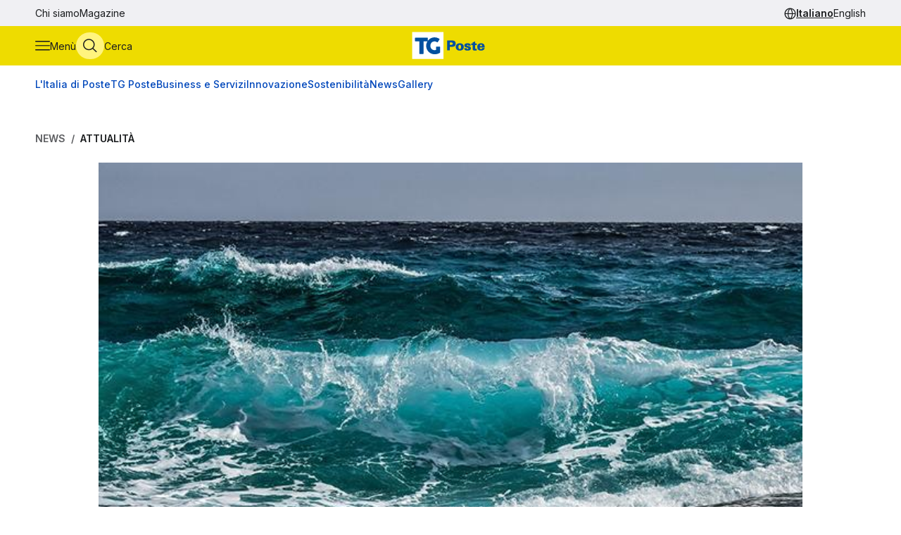

--- FILE ---
content_type: text/html
request_url: https://tgposte.poste.it/2022/02/10/stazione-zoologica-e-poste-insieme-per-la-nascita-della-biblioteca-del-mare/
body_size: 8852
content:
<!doctype html><html data-bs-theme=light lang=it-IT><head data-pagefind-ignore><meta charset=utf-8><meta name=viewport content="width=device-width,initial-scale=1,maximum-scale=2"><link rel=icon href=https://tgposte.poste.it/favicon.png><link rel=preconnect href=https://fonts.googleapis.com><link rel=preconnect href=https://fonts.gstatic.com crossorigin><link href="https://fonts.googleapis.com/css2?family=Inter:wght@100;200;300;400;500;600;700;800;900&display=swap" rel=stylesheet><link rel=stylesheet href=https://tgposte.poste.it/scss/style.min.f4d2b30e9f991a3f6d5ca2b7511b2ccc4c61b52f790c875e508fdff6c5d69e58.css><link rel=stylesheet href=https://tgposte.poste.it/icomoon/style.css><script type=text/javascript src=https://tgposte.poste.it/js/datepicker.min.js defer></script>
<script type=text/javascript src=https://tgposte.poste.it/ts/main.min.js defer></script><meta name=description content="All’interno della struttura di Poste a Napoli nella Villa Comunale gli spazi degli archivi della Biblioteca del Mare della Stazione Zoologica Anton Dohrn"><meta name=robots content="follow, index, max-snippet:-1, max-video-preview:-1, max-image-preview:large"><meta property="og:locale" content="it-IT"><meta property="og:type" content="article"><meta property="og:title" content="Biblioteca del Mare, Stazione Zoologica e Poste insieme per la sua nascita"><meta property="og:description" content="All’interno della struttura di Poste a Napoli nella Villa Comunale gli spazi degli archivi della Biblioteca del Mare della Stazione Zoologica Anton Dohrn"><meta property="og:url" content="https://tgposte.poste.it/2022/02/10/stazione-zoologica-e-poste-insieme-per-la-nascita-della-biblioteca-del-mare/"><meta property="og:site_name" content="TG Poste"><meta property="og:image" content="https://www.media.poste.it/dfacebd3-96b8-454d-8b99-44db213d84f6/card_md/jpeg/img-onda_mare@1x"><meta property="og:image:alt" content="Stazione Zoologica e Poste insieme per la nascita della Biblioteca del Mare"><meta property="og:image:type" content="image/jpeg"><meta name=twitter:card content="summary_large_image"><meta name=twitter:title content="Biblioteca del Mare, Stazione Zoologica e Poste insieme per la sua nascita"><meta name=twitter:description content="All’interno della struttura di Poste a Napoli nella Villa Comunale gli spazi degli archivi della Biblioteca del Mare della Stazione Zoologica Anton Dohrn"><meta name=twitter:image content="https://www.media.poste.it/dfacebd3-96b8-454d-8b99-44db213d84f6/card_md/jpeg/img-onda_mare@1x"><title>Biblioteca del Mare, Stazione Zoologica e Poste insieme per la sua nascita</title><script type=application/ld+json class=json-ld-schema>{"@context":"https://schema.org","@graph":[{"@id":"https://tgposte.poste.it/#organization","@type":["NewsMediaOrganization","Organization"],"logo":{"@id":"https://tgposte.poste.it/#logo","@type":"ImageObject","caption":"TG Poste","height":"130","inLanguage":"it-IT","url":"https://tgposte.poste.it/tg-poste-logo.png","width":"366"},"name":"TG Poste","url":"https://tgposte.poste.it/"},{"@id":"https://tgposte.poste.it/#website","@type":"WebSite","inLanguage":"it-IT","name":"TG Poste","publisher":{"@id":"https://tgposte.poste.it/#organization"},"url":"https://tgposte.poste.it/"},{"@id":"https://tgposte.poste.it/2022/02/10/stazione-zoologica-e-poste-insieme-per-la-nascita-della-biblioteca-del-mare/#webpage","@type":"WebPage","about":{"@id":"https://tgposte.poste.it/#organization"},"datePublished":"2022-02-10T06:10:56Z","inLanguage":"it-IT","isPartOf":{"@id":"https://tgposte.poste.it/#website"},"name":"Biblioteca del Mare, Stazione Zoologica e Poste insieme per la sua nascita","primaryImageOfPage":{"@id":"https://www.media.poste.it/dfacebd3-96b8-454d-8b99-44db213d84f6/cover/jpeg/img-onda_mare@1x"},"url":"https://tgposte.poste.it/2022/02/10/stazione-zoologica-e-poste-insieme-per-la-nascita-della-biblioteca-del-mare/"},{"@id":"https://www.media.poste.it/dfacebd3-96b8-454d-8b99-44db213d84f6/cover/jpeg/img-onda_mare@1x","@type":"ImageObject","caption":"","inLanguage":"it-IT","url":"https://www.media.poste.it/dfacebd3-96b8-454d-8b99-44db213d84f6/cover/jpeg/img-onda_mare@1x"},{"@id":"https://tgposte.poste.it/2022/02/10/stazione-zoologica-e-poste-insieme-per-la-nascita-della-biblioteca-del-mare/#richSnippet","@type":"NewsArticle","datePublished":"2022-02-10T06:10:56Z","description":"All’interno della struttura di Poste a Napoli nella Villa Comunale gli spazi degli archivi della Biblioteca del Mare","headline":"Biblioteca del Mare, Stazione Zoologica e Poste insieme per la sua nascita","image":{"@id":"https://www.media.poste.it/dfacebd3-96b8-454d-8b99-44db213d84f6/cover/jpeg/img-onda_mare@1x"},"inLanguage":"it-IT","isPartOf":{"@id":"https://tgposte.poste.it/2022/02/10/stazione-zoologica-e-poste-insieme-per-la-nascita-della-biblioteca-del-mare/#webpage"},"keywords":"","mainEntityOfPage":{"@id":"https://tgposte.poste.it/2022/02/10/stazione-zoologica-e-poste-insieme-per-la-nascita-della-biblioteca-del-mare/#webpage"},"name":"Biblioteca del Mare, Stazione Zoologica e Poste insieme per la sua nascita","publisher":{"@id":"https://tgposte.poste.it/#organization"}},{"@id":"https://tgposte.poste.it/autore/redazione-postenews/","@type":"Person","name":"redazione Postenews","url":"https://tgposte.poste.it/autore/redazione-postenews/","worksFor":{"@id":"https://tgposte.poste.it/#organization"}}]}</script><script type=text/javascript>function replace(e){return e?(e=e.replaceAll("{[title]}","Stazione Zoologica e Poste insieme per la nascita della Biblioteca del Mare"),e=e.replaceAll("{[url]}","2022/02/10/stazione-zoologica-e-poste-insieme-per-la-nascita-della-biblioteca-del-mare"),e=e.replaceAll("{[category]}","Attualità"),e=e.replaceAll("{[date-url]}","/2022/02/10/"),e):""}var digitalData={page:{},player:{}};const{pagename="",section_level1="",section_level2="",section_level3="",tagslist="",mediatitle="",mediauri="",mediaplaybacktype="",mediacdntype=""}={mediacdntype:"",mediaplaybacktype:"",mediatitle:"",mediauri:"",pagename:"{[title]}",section_level1:"{[date-url]}",section_level2:"",section_level3:"",tagslist:"{[category]}"};digitalData.page={pageName:replace(pagename),section_level1:replace(section_level1),section_level2:replace(section_level2),section_level3:replace(section_level3),tagsList:replace(tagslist)},digitalData.player={mediaTitle:mediatitle,mediaUri:mediauri,mediaPlaybackType:mediaplaybacktype,mediaCDNType:mediacdntype}</script><script src=https://assets.adobedtm.com/4d622ce80bd2/9d27b3a72317/launch-EN282b419c36be4dcabca54cfddcf79486.min.js async></script><meta name=google-site-verification content="3yWe21QQB_R2qKeY5lR7e3EUJBllT27jXzjOdWze8bE"><meta name=google-site-verification content="Y4UagvRKs9ve20ZHg8ovnV83WPqxLOSwRwYLK_BwWp8"></head><body><tgp-header data-bs-theme=light><header data-pagefind-ignore><div class=header><span id=page-top></span><a id=skiplink class=visually-hidden-focusable href=#content>Vai al contenuto principale</a><div class="navbar navbar__secondary d-none d-lg-flex"><div class="container-custom d-flex"><nav><ul class=nav><li class=nav-item><a class=nav-link href=https://tgposte.poste.it/chi-siamo/ title="Chi siamo" target=_self>Chi siamo</a></li><li class=nav-item><a class=nav-link href=https://tgposte.poste.it/magazine/ title=Magazine target=_self>Magazine</a></li></ul></nav><div class="navbar__language-picker ms-auto"><nav class=language-picker aria-label="Cambia lingua"><span class=icon-language></span>
<a href=https://tgposte.poste.it/ class=active aria-current=page>Italiano</a>
<a href=https://tgposte.poste.it/en/>English</a></nav></div></div></div><div class="navbar navbar__primary"><div class="navbar__primary__items container-custom d-flex"><ul class=navbar-nav><li class=nav-item><button class="btn btn-icon btn-menu" type=button data-bs-toggle=offcanvas data-bs-target=#offcanvas-menu aria-controls=offcanvas-menu aria-label="Apri menù di navigazione">
<span class="icon-menu large"></span>
<span class="btn-icon-label d-none d-lg-inline">Menù</span></button></li><li class=nav-item><button class="btn btn-icon btn-cerca" type=button data-bs-toggle=offcanvas data-bs-target=#offcanvas-search aria-controls=offcanvas-search aria-label="Apri menù di ricerca">
<span class="icon-search large"></span>
<span class="btn-icon-label d-none d-lg-inline">Cerca</span></button></li></ul><div class="nav-link navbar-brand" data-bs-theme=light><a href=https://tgposte.poste.it/ aria-label="Vai alla home page"><img class=img-fluid src=https://tgposte.poste.it/tg-poste-logo.svg alt></a></div><div class=navbar__language-picker><nav class=language-picker aria-label="Cambia lingua"><span class=icon-language></span>
<a href=https://tgposte.poste.it/ class=active aria-current=page>Italiano</a>
<a href=https://tgposte.poste.it/en/>English</a></nav></div></div></div><div class=container-custom><section class="featured-topics d-none d-lg-block"><nav class="d-flex py-3 justify-content-center justify-content-xl-start"><ul class="d-flex gap-4 list-unstyled mb-0" role=list><li><a href=https://tgposte.poste.it/canale/italia-di-poste/ title="L'Italia di Poste">L'Italia di Poste</a></li><li><a href=https://tgposte.poste.it/tgposte/ title="TG Poste">TG Poste</a></li><li><a href=https://tgposte.poste.it/canale/business-e-servizi/ title="Business e Servizi">Business e Servizi</a></li><li><a href=https://tgposte.poste.it/canale/innovazione/ title=Innovazione>Innovazione</a></li><li><a href=https://tgposte.poste.it/canale/sostenibilita/ title=Sostenibilità>Sostenibilità</a></li><li><a href=https://tgposte.poste.it/canale/news/ title=News>News</a></li><li><a href=https://tgposte.poste.it/gallery/ title=Gallery>Gallery</a></li></ul></nav></section></div></div><div id=offcanvas-menu class="side-menu offcanvas offcanvas-start" tabindex=-1 aria-labelledby=offcanvas-menu-label><div class=offcanvas-body><tgp-side-menu><div class=side-menu__first-level><h2 class="offcanvas-title visually-hidden" id=offcanvas-menu-label>Menù di navigazione</h2><button type=button class=btn-close data-bs-dismiss=offcanvas aria-label='Chiudi menù di navigazione'>
<span class=icon-close></span></button><nav class=first-level__trends aria-labelledby=first-level__tendenze><h3 id=first-level__tendenze class="fw-bold trends-title">Tendenze</h3><ul class="d-flex gap-3 list-unstyled mb-0 trends"><li><a href=https://tgposte.poste.it/canale/italia-di-poste/polis/ target=_self title=Polis>Polis</a></li><li><a href=https://tgposte.poste.it/canale/italia-di-poste/lavoro/ target=_self title=Lavoro>Lavoro</a></li><li><a href=https://tgposte.poste.it/tag/energia/ target=_self title=Energia>Energia</a></li><li><a href=https://tgposte.poste.it/tag/sicurezza/ target=_self title=Sicurezza>Sicurezza</a></li></ul></nav><hr><nav aria-labelledby=first-level__categories><h3 id=first-level__categories class="fs-5 fw-normal">Categorie</h3><ul class="list-unstyled mt-4 mb-0"><li class=my-2><a data-target=#side-menu__second-level--l_italia_di_poste href=https://tgposte.poste.it/canale/italia-di-poste/ title="L'Italia di Poste" target=_self class="text-reset fs-6 fw-bold d-flex justify-content-between py-1">L'Italia di Poste
<span class="icon-chevron-right-menu sub-menu-arrow d-flex align-items-center"></span></a></li><li class=my-2><a data-target=#side-menu__second-level--tg_poste href=https://tgposte.poste.it/tgposte/ title="TG Poste" target=_self class="text-reset fs-6 fw-bold d-flex justify-content-between py-1">TG Poste
<span class="icon-chevron-right-menu sub-menu-arrow d-flex align-items-center"></span></a></li><li class=my-2><a data-target=#side-menu__second-level--business_e_servizi href=https://tgposte.poste.it/canale/business-e-servizi/ title="Business e Servizi" target=_self class="text-reset fs-6 fw-bold d-flex justify-content-between py-1">Business e Servizi
<span class="icon-chevron-right-menu sub-menu-arrow d-flex align-items-center"></span></a></li><li class=my-2><a data-target=#side-menu__second-level--innovazione href=https://tgposte.poste.it/canale/innovazione/ title=Innovazione target=_self class="text-reset fs-6 fw-bold d-flex justify-content-between py-1">Innovazione
<span class="icon-chevron-right-menu sub-menu-arrow d-flex align-items-center"></span></a></li><li class=my-2><a data-target=#side-menu__second-level--sostenibilit_ href=https://tgposte.poste.it/canale/sostenibilita/ title=Sostenibilità target=_self class="text-reset fs-6 fw-bold d-flex justify-content-between py-1">Sostenibilità
<span class="icon-chevron-right-menu sub-menu-arrow d-flex align-items-center"></span></a></li><li class=my-2><a data-target=#side-menu__second-level--news href=https://tgposte.poste.it/canale/news/ title=News target=_self class="text-reset fs-6 fw-bold d-flex justify-content-between py-1">News
<span class="icon-chevron-right-menu sub-menu-arrow d-flex align-items-center"></span></a></li><li class=my-2><a href=https://tgposte.poste.it/gallery/ title=Gallery target=_self class="text-reset fs-6 fw-bold d-flex justify-content-between py-1">Gallery</a></li></ul></nav><hr><nav class=first-level__altro aria-labelledby=first-level__altro><h3 class=visually-hidden id=first-level__altro>Altri link</h3><ul class="list-unstyled products mb-0"><li class=py-2><a class="text-reset fw-bold" href=https://tgposte.poste.it/chi-siamo/ title="Chi siamo">Chi siamo</a></li><li class=py-2><a class="text-reset fw-bold" href=https://tgposte.poste.it/magazine/ title=Magazine>Magazine</a></li><li class=py-2><a class="text-reset fw-bold" href=https://tgposte.poste.it/en/ title="Versione inglese">Versione inglese</a></li></ul></nav><div class=d-lg-none><nav class=language-picker aria-label="Cambia lingua"><span class=icon-language></span>
<a href=https://tgposte.poste.it/ class=active aria-current=page>Italiano</a>
<a href=https://tgposte.poste.it/en/>English</a></nav></div></div><div class=side-menu__second-level><button class="go-back visually-hidden-focusable-lg side-menu__second-level__go-back">
Torna al menù principale</button><hr class=d-lg-none><nav class=side-menu__second-level__submenu id=side-menu__second-level--l_italia_di_poste aria-labelledby=side-menu__second-level--l_italia_di_poste__title><h2 id=side-menu__second-level--l_italia_di_poste__title class="side-menu__second-level__title fw-bold fs-4">L'Italia di Poste</h2><a class=read-more href=https://tgposte.poste.it/canale/italia-di-poste/ target=_self>Esplora sezione</a><hr><ul class=list-unstyled><li class=my-3><a class="text-reset fs-6 fw-bold" href=https://tgposte.poste.it/canale/italia-di-poste/storie/ target=_self title=Storie>Storie</a></li><li class=my-3><a class="text-reset fs-6 fw-bold" href=https://tgposte.poste.it/canale/italia-di-poste/iniziative-locali/ target=_self title="Iniziative Locali">Iniziative Locali</a></li><li class=my-3><a class="text-reset fs-6 fw-bold" href=https://tgposte.poste.it/canale/italia-di-poste/lavoro/ target=_self title=Lavoro>Lavoro</a></li><li class=my-3><a class="text-reset fs-6 fw-bold" href=https://tgposte.poste.it/canale/italia-di-poste/polis/ target=_self title=Polis>Polis</a></li></ul></nav><nav class=side-menu__second-level__submenu id=side-menu__second-level--tg_poste aria-labelledby=side-menu__second-level--tg_poste__title><h2 id=side-menu__second-level--tg_poste__title class="side-menu__second-level__title fw-bold fs-4">TG Poste</h2><a class=read-more href=https://tgposte.poste.it/tgposte/ target=_self>Esplora sezione</a><hr><ul class=list-unstyled><li class=my-3><a class="text-reset fs-6 fw-bold" href=https://tgposte.poste.it/tgposte/tg-poste-on-demand/ target=_self title="TG Poste On Demand">TG Poste On Demand</a></li><li class=my-3><a class="text-reset fs-6 fw-bold" href=https://tgposte.poste.it/tgposte/tg-poste-lis/ target=_self title="TG Poste LIS">TG Poste LIS</a></li></ul></nav><nav class=side-menu__second-level__submenu id=side-menu__second-level--business_e_servizi aria-labelledby=side-menu__second-level--business_e_servizi__title><h2 id=side-menu__second-level--business_e_servizi__title class="side-menu__second-level__title fw-bold fs-4">Business e Servizi</h2><a class=read-more href=https://tgposte.poste.it/canale/business-e-servizi/ target=_self>Esplora sezione</a><hr><ul class=list-unstyled><li class=my-3><a class="text-reset fs-6 fw-bold" href=https://tgposte.poste.it/canale/business-e-servizi/economia-e-mercati/ target=_self title="Economia e Mercati">Economia e Mercati</a></li><li class=my-3><a class="text-reset fs-6 fw-bold" href=https://tgposte.poste.it/canale/business-e-servizi/investimenti-e-finanze/ target=_self title="Investimenti e Finanze">Investimenti e Finanze</a></li><li class=my-3><a class="text-reset fs-6 fw-bold" href=https://tgposte.poste.it/canale/business-e-servizi/banche-e-assicurazioni/ target=_self title="Banche e Assicurazioni">Banche e Assicurazioni</a></li><li class=my-3><a class="text-reset fs-6 fw-bold" href=https://tgposte.poste.it/canale/business-e-servizi/logistica-e-servizi-postali/ target=_self title="Logistica e Servizi Postali">Logistica e Servizi Postali</a></li><li class=my-3><a class="text-reset fs-6 fw-bold" href=https://tgposte.poste.it/canale/business-e-servizi/filatelia/ target=_self title=Filatelia>Filatelia</a></li></ul></nav><nav class=side-menu__second-level__submenu id=side-menu__second-level--innovazione aria-labelledby=side-menu__second-level--innovazione__title><h2 id=side-menu__second-level--innovazione__title class="side-menu__second-level__title fw-bold fs-4">Innovazione</h2><a class=read-more href=https://tgposte.poste.it/canale/innovazione/ target=_self>Esplora sezione</a><hr><ul class=list-unstyled><li class=my-3><a class="text-reset fs-6 fw-bold" href=https://tgposte.poste.it/canale/innovazione/digital-transformation/ target=_self title="Digital Transformation">Digital Transformation</a></li><li class=my-3><a class="text-reset fs-6 fw-bold" href=https://tgposte.poste.it/canale/innovazione/servizi-digitali/ target=_self title="Servizi Digitali">Servizi Digitali</a></li><li class=my-3><a class="text-reset fs-6 fw-bold" href=https://tgposte.poste.it/canale/innovazione/pagamenti-digitali/ target=_self title="Pagamenti Digitali">Pagamenti Digitali</a></li><li class=my-3><a class="text-reset fs-6 fw-bold" href=https://tgposte.poste.it/canale/innovazione/cybersecurity-e-sicurezza-informatica/ target=_self title="Cybersecurity e Sicurezza Informatica">Cybersecurity e Sicurezza Informatica</a></li></ul></nav><nav class=side-menu__second-level__submenu id=side-menu__second-level--sostenibilit_ aria-labelledby=side-menu__second-level--sostenibilit___title><h2 id=side-menu__second-level--sostenibilit___title class="side-menu__second-level__title fw-bold fs-4">Sostenibilità</h2><a class=read-more href=https://tgposte.poste.it/canale/sostenibilita/ target=_self>Esplora sezione</a><hr><ul class=list-unstyled><li class=my-3><a class="text-reset fs-6 fw-bold" href=https://tgposte.poste.it/canale/sostenibilita/ambiente/ target=_self title=Ambiente>Ambiente</a></li><li class=my-3><a class="text-reset fs-6 fw-bold" href=https://tgposte.poste.it/canale/sostenibilita/responsabilita-sociale/ target=_self title="Responsabilità Sociale">Responsabilità Sociale</a></li><li class=my-3><a class="text-reset fs-6 fw-bold" href=https://tgposte.poste.it/canale/sostenibilita/sviluppo-sostenibile/ target=_self title="Sviluppo Sostenibile">Sviluppo Sostenibile</a></li><li class=my-3><a class="text-reset fs-6 fw-bold" href=https://tgposte.poste.it/canale/sostenibilita/finanza-sostenibile/ target=_self title="Finanza Sostenibile">Finanza Sostenibile</a></li></ul></nav><nav class=side-menu__second-level__submenu id=side-menu__second-level--news aria-labelledby=side-menu__second-level--news__title><h2 id=side-menu__second-level--news__title class="side-menu__second-level__title fw-bold fs-4">News</h2><a class=read-more href=https://tgposte.poste.it/canale/news/ target=_self>Esplora sezione</a><hr><ul class=list-unstyled><li class=my-3><a class="text-reset fs-6 fw-bold" href=https://tgposte.poste.it/canale/news/attualita/ target=_self title=Attualità>Attualità</a></li><li class=my-3><a class="text-reset fs-6 fw-bold" href=https://tgposte.poste.it/canale/news/focus/ target=_self title=Focus>Focus</a></li><li class=my-3><a class="text-reset fs-6 fw-bold" href=https://tgposte.poste.it/canale/news/interviste/ target=_self title=Interviste>Interviste</a></li><li class=my-3><a class="text-reset fs-6 fw-bold" href=https://tgposte.poste.it/canale/news/associazioni/ target=_self title=Associazioni>Associazioni</a></li></ul></nav><nav class=side-menu__second-level__submenu id=side-menu__second-level--gallery aria-labelledby=side-menu__second-level--gallery__title><h2 id=side-menu__second-level--gallery__title class="side-menu__second-level__title fw-bold fs-4">Gallery</h2><a class=read-more href=https://tgposte.poste.it/gallery/ target=_self>Esplora sezione</a><hr></nav></div></tgp-side-menu></div></div></header></tgp-header><div class="search-overlay offcanvas offcanvas-top" data-bs-backdrop=static tabindex=-1 id=offcanvas-search aria-labelledby=offcanvas-search-label data-bs-theme=blue><div class="offcanvas-body search bg-body-tertiary text-body-tertiary p-0"><div class="offcanvas-header d-flex"><img class=mx-auto src=https://tgposte.poste.it/tg-poste-logo.svg alt>
<button type=button class=btn-close data-bs-dismiss=offcanvas aria-label='Chiudi pannello ricerca'>
<span class=icon-close></span></button></div><div class="container-custom--tight search-overlay__form-container"><h2 id=offcanvas-search-label class="fs-4 fw-semibold">Cerca</h2><div class=search><tgp-search-form><form class=search__form action=https://tgposte.poste.it/search/><div class="d-flex flex-wrap gap-4 align-items-center mb-4 justify-content-between"><label for=query class=visually-hidden>Inserisci ciò che vuoi cercare</label>
<input id=query name=query type=text class="search__text-field flex-grow-1 w-100" placeholder='Cerca notizie, media o storie'>
<button class="btn btn-secondary search__submit-btn" type=submit>
<span class="icon-search me-1"></span> Cerca</button>
<button type=button class="btn btn-icon d-xl-none" type=submit data-bs-toggle=modal data-bs-target=#filters-modal aria-label='Apri pannello filtri'>
Filtri <span class="icon-filter me-1"></span></button></div><div class="modal fade search__filters" id=filters-modal tabindex=-1 aria-labelledby=filters-modal-label aria-hidden=true data-bs-theme=blue><div class="modal-dialog modal-dialog-centered"><div class="modal-content px-3 py-4 px-sm-3 bg-body-tertiary text-body-tertiary"><h2 class="visually-hidden modal-title fs-6" id=filters-modal-label aria-label='Apri pannello filtri'>Filtri</h2><div class="d-flex justify-content-end"><button type=button class="btn-close position-absolute" data-bs-dismiss=modal aria-label='Chiudi pannello filtri'>
<span class=icon-close></span></button></div><h3 class="fs-6 mt-2 mb-3">Data</h3><div class="d-flex flex-wrap gap-2 mb-4"><button type=button class="badge p-2" date-picker-quick-selection data-start-day=0 data-end-day=0>
Oggi</button>
<button type=button class="badge p-2" date-picker-quick-selection data-start-day=-1 data-end-day=-1>
Ieri</button>
<button type=button class="badge p-2" date-picker-quick-selection data-start-day=-6 data-end-day=0>
Ultimi 7 giorni</button>
<button type=button class="badge p-2" date-picker-quick-selection data-start-day=-14 data-end-day=0>
Ultimi 15 giorni</button>
<button type=button class="badge p-2" date-picker-quick-selection data-start-day=-29 data-end-day=0>
Ultimi 30 giorni</button></div><div class="d-flex flex-column mb-3 px-4 py-2 border border-primary rounded"><div class=mx-auto><date-range-picker label='{ T "search_filters_date_title" }'></date-range-picker><div class="d-flex justify-content-end mt-2"><button date-picker-reset type=button class="btn btn-sm btn-link p-0">
Cancella selezione</button></div></div></div><fieldset class="d-flex flex-wrap gap-4 row-gap-2 mb-4" aria-labelledby=content-type-label-modal><h3 class="fs-6 mt-2 mb-3 w-100" id=content-type-label-modal>Tipologia</h3><div class=form-check><input class=form-check-input content-type-filter type=checkbox value=news name=type id=type_notizieCheckbox_modal>
<label class=form-check-label for=type_notizieCheckbox_modal>Notizie</label></div><div class=form-check><input class=form-check-input content-type-filter type=checkbox value=storie_news name=type id=type_storieCheckbox_modal>
<label class=form-check-label for=type_storieCheckbox_modal>Storie</label></div><div class=form-check><input class=form-check-input content-type-filter type=checkbox value=multimedia_news name=type id=type_mediaCheckbox_modal>
<label class=form-check-label for=type_mediaCheckbox_modal>Media</label></div><div class=form-check><input class=form-check-input content-type-filter type=checkbox value=video_on_demand name=type id=type_videoCheckbox_modal>
<label class=form-check-label for=type_videoCheckbox_modal>TG Poste</label></div></fieldset><div><button type=button filter-confirm data-bs-dismiss=modal class="btn btn-md btn-secondary" aria-label='Applica filtri'>
Applica</button></div></div></div></div><div class="d-flex d-xl-none justify-content-between search__filters"><span class=search__result-count aria-live=polite></span></div><div class="d-none d-xl-flex gap-5 align-items-center search__filters"><tgp-dropdown date-picker-dropdown><button type=button aria-expanded=false tgp-dropdown-toggle class="bg-body-tertiary text-body-tertiary" id=date-dropdown-toggle aria-controls=date-dropdown-menu><div class=fw-semibold>Data</div><div id=date-preview class="fw-normal text-nowrap" data-label='Seleziona un intervallo'>Seleziona un intervallo</div></button><div tgp-dropdown-menu id=date-dropdown-menu class="p-4 pb-3 bg-body-tertiary text-body-tertiary"><label for=startDate class=visually-hidden>Data di inizio dell'intervallo</label>
<input readonly type=date name=startDate id=startDate class=d-none>
<label for=endDate class=visually-hidden>Data di fine dell'intervallo</label>
<input readonly type=date name=endDate id=endDate class=d-none><div class="d-flex mb-3"><div class="d-flex flex-column gap-1"><button type=button date-picker-quick-selection data-start-day=0 data-end-day=0>
Oggi</button>
<button type=button date-picker-quick-selection data-start-day=-1 data-end-day=-1>
Ieri</button>
<button type=button date-picker-quick-selection data-start-day=-6 data-end-day=0>
Ultimi 7 giorni</button>
<button type=button date-picker-quick-selection data-start-day=-14 data-end-day=0>
Ultimi 15 giorni</button>
<button type=button date-picker-quick-selection data-start-day=-29 data-end-day=0>
Ultimi 30 giorni</button></div><div class="vr opacity-100 mx-4"></div><date-range-picker label='{ T "search_filters_date_title" }'></date-range-picker></div><div class="d-flex justify-content-between"><button filter-confirm type=button class="btn btn-sm btn-secondary" aria-label='Applica filtro data'>
Applica</button>
<button date-picker-reset type=button class="btn btn-sm btn-link">
Cancella selezione</button></div></div></tgp-dropdown><tgp-dropdown><button type=button aria-expanded=false tgp-dropdown-toggle class="bg-body-tertiary text-body-tertiary" id=type-dropdown-toggle aria-controls=type-dropdown-menu><div id=content-type-label class=fw-semibold>Tipologia</div><div id=content-type-preview class="fw-normal text-nowrap">Seleziona</div></button><div tgp-dropdown-menu class="p-4 pb-3 bg-body-tertiary text-body-tertiary" id=type-dropdown-menu><fieldset class="d-flex flex-column gap-2 mb-3" aria-labelledby=content-type-label><div class=form-check><input class=form-check-input content-type-filter type=checkbox value=news name=type id=type_notizieCheckbox>
<label class=form-check-label for=type_notizieCheckbox>Notizie</label></div><div class=form-check><input class=form-check-input content-type-filter type=checkbox value=storie_news name=type id=type_storieCheckbox>
<label class=form-check-label for=type_storieCheckbox>Storie</label></div><div class=form-check><input class=form-check-input content-type-filter type=checkbox value=multimedia_news name=type id=type_mediaCheckbox>
<label class=form-check-label for=type_mediaCheckbox>Media</label></div><div class=form-check><input class=form-check-input content-type-filter type=checkbox value=video_on_demand name=type id=type_videoCheckbox>
<label class=form-check-label for=type_videoCheckbox>TG Poste</label></div></fieldset><button filter-confirm type=button class="btn btn-sm btn-secondary" aria-label='Applica filtro tipologia'>
Applica</button></div></tgp-dropdown><span class="search__result-count ms-auto" aria-live=polite></span></div></form></tgp-search-form></div></div></div></div><main id=content data-pagefind-body><div style=display:none aria-hidden=true><data data-pagefind-filter=type>news</data>
<data data-pagefind-filter=title>Stazione Zoologica e Poste insieme per la nascita della Biblioteca del Mare</data>
<data data-pagefind-meta=title>Stazione Zoologica e Poste insieme per la nascita della Biblioteca del Mare</data>
<data data-pagefind-meta=type>news</data>
<data data-pagefind-filter=lang>it-IT</data>
<data data-pagefind-meta=lang>it-IT</data><data data-pagefind-meta=author>redazione postenews</data>
<data data-pagefind-meta=author_url>https://tgposte.poste.it/autore/redazione-postenews/</data><data data-pagefind-meta=image>https://www.media.poste.it/dfacebd3-96b8-454d-8b99-44db213d84f6/card_md/jpeg/img-onda_mare@1x</data>
<data data-pagefind-meta=image_alt>Stazione Zoologica e Poste insieme per la nascita della Biblioteca del Mare</data>
<data data-pagefind-meta=image_title></data>
<time data-pagefind-filter=date>2022-02-10</time>
<time data-pagefind-meta=date>2022-02-10</time></div><article class=page-article><div class="container-custom d-flex flex-wrap justify-content-between gap-4 mb-4"><nav class=breadcrumb-container aria-label="Percorso di navigazione"><ol class=breadcrumb><li class=breadcrumb-item><a href=https://tgposte.poste.it/canale/news/>News</a></li><li class="breadcrumb-item active"><a href=https://tgposte.poste.it/canale/news/attualita/>Attualità</a></li></ol></nav></div><div class=container-custom--tight><div class=row><div class=col-12><header class=article-header><picture class=article-header__img><source media=(min-width:500px) srcset=https://www.media.poste.it/dfacebd3-96b8-454d-8b99-44db213d84f6/cover/jpeg/img-onda_mare@1x type=image/jpeg width=1440 height=500><img src=https://www.media.poste.it/dfacebd3-96b8-454d-8b99-44db213d84f6/cover/jpeg/img-onda_mare@1x alt="Stazione Zoologica e Poste insieme per la nascita della Biblioteca del Mare" title width=1440 height=500></picture><div class="article-header__body bg-primary-subtle"><a class=article-header__section href=https://tgposte.poste.it/canale/news/attualita/>Attualità</a><h1 data-pagefind-meta=title class=article-header__title>Stazione Zoologica e Poste insieme per la nascita della Biblioteca del Mare</h1><div data-pagefind-ignore class=article-header__details><ul class=article-header__tags><li><a href=https://tgposte.poste.it/tag/biblioteca-del-mare/ class=badge>Biblioteca del Mare</a></li><li><a href=https://tgposte.poste.it/tag/napoli/ class=badge>Napoli</a></li><li><a href=https://tgposte.poste.it/tag/poste-italiane/ class=badge>Poste Italiane</a></li><li><a href=https://tgposte.poste.it/tag/stazione-zoologica/ class=badge>Stazione Zoologica</a></li></ul><div><time class=article-header__date pubdate datetime=2022-02-10>10 febbraio 2022</time><address data-pagefind-ignore class=article-header__author>di
<a rel=author href=https://tgposte.poste.it/autore/redazione-postenews/>redazione Postenews</a></address></div><div class=article-header__summary>All’interno della struttura di Poste a Napoli nella Villa Comunale gli spazi degli archivi della Biblioteca del Mare</div><div class=article-header__social><a href="https://www.facebook.com/sharer/sharer.php?u=https://tgposte.poste.it/2022/02/10/stazione-zoologica-e-poste-insieme-per-la-nascita-della-biblioteca-del-mare/" target=_blank><span class=icon-facebook-logo></span>
<span class=visually-hidden>Condividi su Facebook</span></a>
<a href="https://twitter.com/intent/tweet?text=Stazione%20Zoologica%20e%20Poste%20insieme%20per%20la%20nascita%20della%20Biblioteca%20del%20Mare&amp;url=https://tgposte.poste.it/2022/02/10/stazione-zoologica-e-poste-insieme-per-la-nascita-della-biblioteca-del-mare/&amp;via=TG%20Poste" target=_blank><span class=icon-twitter></span>
<span class=visually-hidden>Condividi su X (Twitter)</span></a></div></div></div></header></div><div class=col-12><div class=article-content><p>La “Biblioteca del Mare” della <a href=https://www.szn.it/index.php/it/ target=_blank rel="noopener noreferrer">Stazione Zoologica Anton Dohrn</a> sarà ospitata nella struttura di Poste Italiane situata all’interno della Villa Comunale di Napoli. È stato siglato, infatti, un accordo con cui l’immobile di proprietà di Poste viene trasferito alla Stazione Zoologica.</p><p><h2>Riqualificazione</h2></p><p>Dopo l’acquisizione dal Comune di Napoli della “Casina del Boschetto”, trasformata a seguito di un’importante opera di riqualificazione, restauro e rifunzionalizzazione nel Museo Darwin-Dohrn (DaDoM), primo ed unico esempio in Italia di centro scientifico-culturale rivolto esclusivamente alla biodiversità marina ed evoluzione della vita in mare, l’Ente fondato nel 1872 da Anton Dohrn aggiunge un altro tassello al processo di valorizzazione e fruizione dei propri spazi.</p><p><h2>Un archivio per il pubblico</h2></p><p>Nella struttura di Poste Italiane verranno trasferiti testi storici, fotografie, documenti scientifici, corrispondenza e miscellanee tra le più prestigiose al mondo e che saranno pienamente fruibili da un pubblico di visitatori e appassionati. La Biblioteca del Mare della Stazione Zoologica Anton Dohrn è una delle raccolte più importanti d’Europa nel campo della biologia marina, dal valore unico. La prima collezione libraria fu donata dallo stesso Dohrn a vantaggio di tutti gli scienziati che arrivavano a Napoli. Si articola in quasi 100.000 volumi (5,8 chilometri di libri affiancati dorso a dorso) tra cui spiccano i primi testi naturalistici del ‘600 e del ‘700, i volumi delle spedizioni oceanografiche ottocentesche, la collana Fauna e Flora del Golfo di Napoli, le Pubblicazioni della Stazione Zoologica e circa 5.000 miscellanee che fanno parte della Collezione Speciale della Biblioteca.</p></div></div></div></div></article><div class="bg-primary-subtle py-4"><div class="container-custom--tight px-xl-0"><div class=article-related data-pagefind-ignore><h2 class=article-related__title>Correlati</h2><div class=article-related__carousel><tgp-carousel><div data-pagefind-ignore class=swiper data-cols-desktop=3 data-cols-tablet=2 data-cols-mobile=1 data-rows-desktop=1 data-rows-tablet=2 data-rows-mobile=3><div class=swiper-wrapper><div class=swiper-slide><tgp-link-block><article class="article-card article-card--small-tablet-landscape"><picture class=article-card__picture><source srcset=https://www.media.poste.it/cdbafc74-7b50-45bf-99ff-e48a288183ac/card_md/webp/procida-polis@1x type=image/webp><img class=article-card__img src=https://www.media.poste.it/cdbafc74-7b50-45bf-99ff-e48a288183ac/card_md/jpeg/procida-polis@1x alt="L’ufficio postale di Procida di nuovo operativo in versione Polis" title="L’ufficio postale di Procida di nuovo operativo in versione Polis" decoding=async loading=lazy></picture><div class=article-card__body><a href=https://tgposte.poste.it/2026/01/14/lufficio-postale-di-procida-di-nuovo-operativo-in-versione-polis/ data-main-link><h3 class=article-card__title>L’ufficio postale di Procida di nuovo operativo in versione Polis</h3></a><div class=article-card__details><address class=article-card__author><a rel=author href=https://tgposte.poste.it/autore/redazione-postenews/>di
redazione Postenews</a></address></div></div></article></tgp-link-block></div><div class=swiper-slide><tgp-link-block><article class="article-card article-card--small-tablet-landscape"><picture class=article-card__picture><source srcset=https://www.media.poste.it/b0a4032d-7ecf-4713-85bd-f196c3432edd/card_md/webp/portalettere-napoli@1x type=image/webp><img class=article-card__img src=https://www.media.poste.it/b0a4032d-7ecf-4713-85bd-f196c3432edd/card_md/jpeg/portalettere-napoli@1x alt="Il portalettere Fulvio e la magia delle consegne a Napoli sotto Natale" title="Il portalettere Fulvio e la magia delle consegne a Napoli sotto Natale" decoding=async loading=lazy></picture><div class=article-card__body><a href=https://tgposte.poste.it/2025/12/24/il-portalettere-fulvio-e-la-magia-delle-consegne-a-napoli-sotto-natale/ data-main-link><h3 class=article-card__title>Il portalettere Fulvio e la magia delle consegne a Napoli sotto Natale</h3></a><div class=article-card__details><address class=article-card__author><a rel=author href=https://tgposte.poste.it/autore/redazione-postenews/>di
redazione Postenews</a></address></div></div></article></tgp-link-block></div><div class=swiper-slide><tgp-link-block><article class="article-card article-card--small-tablet-landscape"><picture class=article-card__picture><source srcset=https://www.media.poste.it/30260580-f168-4856-a071-da8883566273/card_md/webp/francobollo-napoli@1x type=image/webp><img class=article-card__img src=https://www.media.poste.it/30260580-f168-4856-a071-da8883566273/card_md/jpeg/francobollo-napoli@1x alt="I 2.500 anni della città di Napoli: ecco il francobollo celebrativo" title="I 2.500 anni della città di Napoli: ecco il francobollo celebrativo" decoding=async loading=lazy></picture><div class=article-card__body><a href=https://tgposte.poste.it/2025/12/05/i-2500-anni-della-citta-di-napoli-ecco-il-francobollo-celebrativo/ data-main-link><h3 class=article-card__title>I 2.500 anni della città di Napoli: ecco il francobollo celebrativo</h3></a><div class=article-card__details><address class=article-card__author><a rel=author href=https://tgposte.poste.it/autore/redazione-postenews/>di
redazione Postenews</a></address></div></div></article></tgp-link-block></div><div class=swiper-slide><tgp-link-block><article class="article-card article-card--small-tablet-landscape"><picture class=article-card__picture><source srcset=https://www.media.poste.it/ff72a2fd-af2d-4cc0-9a3d-4c008b62f8e6/card_md/webp/up-poste_italiane@1x type=image/webp><img class=article-card__img src=https://www.media.poste.it/ff72a2fd-af2d-4cc0-9a3d-4c008b62f8e6/card_md/jpeg/up-poste_italiane@1x alt="“Così abbiamo sventato una truffa da 50mila euro in un ufficio postale di Napoli”" title="“Così abbiamo sventato una truffa da 50mila euro in un ufficio postale di Napoli”" decoding=async loading=lazy></picture><div class=article-card__body><a href=https://tgposte.poste.it/2025/11/21/cosi-abbiamo-sventato-una-truffa-da-50mila-euro-in-un-ufficio-postale-di-napoli/ data-main-link><h3 class=article-card__title>“Così abbiamo sventato una truffa da 50mila euro in un ufficio postale di Napoli”</h3></a><div class=article-card__details><address class=article-card__author><a rel=author href=https://tgposte.poste.it/autore/redazione-postenews/>di
redazione Postenews</a></address></div></div></article></tgp-link-block></div><div class=swiper-slide><tgp-link-block><article class="article-card article-card--small-tablet-landscape"><picture class=article-card__picture><source srcset=https://www.media.poste.it/02233ebd-9add-4249-a2b0-b8446aa1274c/card_md/webp/polis-scisciano@1x type=image/webp><img class=article-card__img src=https://www.media.poste.it/02233ebd-9add-4249-a2b0-b8446aa1274c/card_md/jpeg/polis-scisciano@1x alt="Napoli: l’ufficio postale di Scisciano riapre in versione Polis" title="Napoli: l’ufficio postale di Scisciano riapre in versione Polis" decoding=async loading=lazy></picture><div class=article-card__body><a href=https://tgposte.poste.it/2025/10/29/napoli-lufficio-postale-di-scisciano-riapre-in-versione-polis/ data-main-link><h3 class=article-card__title>Napoli: l’ufficio postale di Scisciano riapre in versione Polis</h3></a><div class=article-card__details><address class=article-card__author><a rel=author href=https://tgposte.poste.it/autore/redazione-postenews/>di
redazione Postenews</a></address></div></div></article></tgp-link-block></div><div class=swiper-slide><tgp-link-block><article class="article-card article-card--small-tablet-landscape"><picture class=article-card__picture><source srcset=https://www.media.poste.it/2fe41723-4d8f-464e-bc38-c7c6db13e694/card_md/webp/poste_energia-napoli_carlo_vitagliano@1x type=image/webp><img class=article-card__img src=https://www.media.poste.it/2fe41723-4d8f-464e-bc38-c7c6db13e694/card_md/jpeg/poste_energia-napoli_carlo_vitagliano@1x alt="Carlo, operatore del Punto Poste Casa&amp;Famiglia a Napoli: “Per i clienti siamo fondamentali”" title="Carlo, operatore del Punto Poste Casa&amp;Famiglia a Napoli: “Per i clienti siamo fondamentali”" decoding=async loading=lazy></picture><div class=article-card__body><a href=https://tgposte.poste.it/2025/10/15/carlo-operatore-del-punto-poste-casaefamiglia-a-napoli-per-i-clienti-siamo-fondamentali/ data-main-link><h3 class=article-card__title>Carlo, operatore del Punto Poste Casa&amp;Famiglia a Napoli: “Per i clienti siamo fondamentali”</h3></a><div class=article-card__details><address class=article-card__author><a rel=author href=https://tgposte.poste.it/autore/redazione-postenews/>di
redazione Postenews</a></address></div></div></article></tgp-link-block></div><div class=swiper-slide><tgp-link-block><article class="article-card article-card--small-tablet-landscape"><picture class=article-card__picture><source srcset=https://www.media.poste.it/bd0a8c8c-45fa-4c0d-a096-0c6d2c4fc33f/card_md/webp/polis-ufficio_postale@1x type=image/webp><img class=article-card__img src=https://www.media.poste.it/bd0a8c8c-45fa-4c0d-a096-0c6d2c4fc33f/card_md/jpeg/polis-ufficio_postale@1x alt="L’ufficio postale di Casandrino di nuovo operativo con i servizi Inps di Polis" title="L’ufficio postale di Casandrino di nuovo operativo con i servizi Inps di Polis" decoding=async loading=lazy></picture><div class=article-card__body><a href=https://tgposte.poste.it/2025/09/25/lufficio-postale-di-casandrino-di-nuovo-operativo-con-i-servizi-inps-di-polis/ data-main-link><h3 class=article-card__title>L’ufficio postale di Casandrino di nuovo operativo con i servizi Inps di Polis</h3></a><div class=article-card__details><address class=article-card__author><a rel=author href=https://tgposte.poste.it/autore/redazione-postenews/>di
redazione Postenews</a></address></div></div></article></tgp-link-block></div><div class=swiper-slide><tgp-link-block><article class="article-card article-card--small-tablet-landscape"><picture class=article-card__picture><source srcset=https://www.media.poste.it/7433c0b2-acba-4367-9694-25a9abe3a949/card_md/webp/poste-micro_fullfillment@1x type=image/webp><img class=article-card__img src=https://www.media.poste.it/7433c0b2-acba-4367-9694-25a9abe3a949/card_md/jpeg/poste-micro_fullfillment@1x alt="Napoli capitale dell’e-commerce: la leadership di Poste grazie al recapito in giornata" title="Napoli capitale dell’e-commerce: la leadership di Poste grazie al recapito in giornata" decoding=async loading=lazy></picture><div class=article-card__body><a href=https://tgposte.poste.it/2025/09/22/napoli-capitale-delle-commerce-la-leadership-di-poste-grazie-al-recapito-in-giornata/ data-main-link><h3 class=article-card__title>Napoli capitale dell’e-commerce: la leadership di Poste grazie al recapito in giornata</h3></a><div class=article-card__details><address class=article-card__author><a rel=author href=https://tgposte.poste.it/autore/redazione-postenews/>di
redazione Postenews</a></address></div></div></article></tgp-link-block></div><div class=swiper-slide><tgp-link-block><article class="article-card article-card--small-tablet-landscape"><picture class=article-card__picture><source srcset=https://www.media.poste.it/c0b6e8f3-9654-45e4-8619-5aed49cceb4e/card_md/webp/polis-up1@1x type=image/webp><img class=article-card__img src=https://www.media.poste.it/c0b6e8f3-9654-45e4-8619-5aed49cceb4e/card_md/jpeg/polis-up1@1x alt="Anacapri, l’ufficio postale diventa Polis con i servizi INPS" title="Anacapri, l’ufficio postale diventa Polis con i servizi INPS" decoding=async loading=lazy></picture><div class=article-card__body><a href=https://tgposte.poste.it/2025/09/04/anacapri-lufficio-postale-diventa-polis-con-i-servizi-inps/ data-main-link><h3 class=article-card__title>Anacapri, l’ufficio postale diventa Polis con i servizi INPS</h3></a><div class=article-card__details><address class=article-card__author><a rel=author href=https://tgposte.poste.it/autore/redazione-postenews/>di
redazione Postenews</a></address></div></div></article></tgp-link-block></div><div class=swiper-slide><tgp-link-block><article class="article-card article-card--small-tablet-landscape"><picture class=article-card__picture><source srcset=https://www.media.poste.it/d873e286-f976-4c8c-ba73-9152a5f8db58/card_md/webp/ringraziamento-napoli@1x type=image/webp><img class=article-card__img src=https://www.media.poste.it/d873e286-f976-4c8c-ba73-9152a5f8db58/card_md/jpeg/ringraziamento-napoli@1x alt="Napoli, il ringraziamento della cliente soccorsa all’ufficio postale: “Mi avete salvato la vita” " title="Napoli, il ringraziamento della cliente soccorsa all’ufficio postale: “Mi avete salvato la vita” " decoding=async loading=lazy></picture><div class=article-card__body><a href=https://tgposte.poste.it/2025/08/09/napoli-il-ringraziamento-della-cliente-soccorsa-allufficio-postale-mi-avete-salvato-la-vita/ data-main-link><h3 class=article-card__title>Napoli, il ringraziamento della cliente soccorsa all’ufficio postale: “Mi avete salvato la vita”</h3></a><div class=article-card__details><address class=article-card__author><a rel=author href=https://tgposte.poste.it/autore/redazione-postenews/>di
redazione Postenews</a></address></div></div></article></tgp-link-block></div><div class=swiper-slide><tgp-link-block><article class="article-card article-card--small-tablet-landscape"><picture class=article-card__picture><source srcset=https://www.media.poste.it/cc05ae92-f4f3-4fcb-9125-57fc23436ef5/card_md/webp/riccardo-consulente_finanziario@1x type=image/webp><img class=article-card__img src=https://www.media.poste.it/cc05ae92-f4f3-4fcb-9125-57fc23436ef5/card_md/jpeg/riccardo-consulente_finanziario@1x alt="Il giovane Riccardo e la consulenza finanziaria: “Tutto parte dall’ascolto dei clienti”" title="Il giovane Riccardo e la consulenza finanziaria: “Tutto parte dall’ascolto dei clienti”" decoding=async loading=lazy></picture><div class=article-card__body><a href=https://tgposte.poste.it/2025/07/08/consulenti-finanziari-poste/ data-main-link><h3 class=article-card__title>Il giovane Riccardo e la consulenza finanziaria: “Tutto parte dall’ascolto dei clienti”</h3></a><div class=article-card__details><address class=article-card__author><a rel=author href=https://tgposte.poste.it/autore/redazione-postenews/>di
redazione Postenews</a></address></div></div></article></tgp-link-block></div><div class=swiper-slide><tgp-link-block><article class="article-card article-card--small-tablet-landscape"><picture class=article-card__picture><source srcset=https://www.media.poste.it/714efc5e-cfb9-427c-ba16-1f28d2c7eca8/card_md/webp/guida-sicura@1x type=image/webp><img class=article-card__img src=https://www.media.poste.it/714efc5e-cfb9-427c-ba16-1f28d2c7eca8/card_md/jpeg/guida-sicura@1x alt="Poste, a Napoli l’iniziativa “Guida Sicura” per la sicurezza stradale dei dipendenti" title="Poste, a Napoli l’iniziativa “Guida Sicura” per la sicurezza stradale dei dipendenti" decoding=async loading=lazy></picture><div class=article-card__body><a href=https://tgposte.poste.it/2025/07/06/poste-a-napoli-liniziativa-guida-sicura-per-la-sicurezza-stradale-dei-dipendenti/ data-main-link><h3 class=article-card__title>Poste, a Napoli l’iniziativa “Guida Sicura” per la sicurezza stradale dei dipendenti</h3></a><div class=article-card__details><address class=article-card__author><a rel=author href=https://tgposte.poste.it/autore/redazione-postenews/>di
redazione Postenews</a></address></div></div></article></tgp-link-block></div></div><div class=swiper-pagination></div><div class=swiper-navigation><button class=swiper-button-prev>
<span class=icon-caret-left></span></button>
<button class=swiper-button-next>
<span class=icon-caret-right></span></button></div></div></tgp-carousel></div></div></div></div></main><tgp-back-to-top><a href=#page-top data-target=#page-top class="btn btn-secondary" aria-label='Torna a inizio pagina'><span class=icon-arrow-up></span></a></tgp-back-to-top><footer data-bs-theme=light data-pagefind-ignore><div class=footer><div class=container-custom><div class="row align-items-center row-gap-3"><div class="col-12 col-xl-4"><img class="footer__logo img-fluid" src=https://www.media.poste.it/131c3c6d-3f1a-44af-8e7c-ddb645cd41ad/img/png/logo-footer_milanocortina@1x alt></div><div class="col-12 col-xl-4 text-xl-center order-1 order-xl-0"><span>© 2025 - Poste Italiane &nbsp; &nbsp; Partiva iva: 01114601006</span></div><div class="col-12 col-xl-4"><nav class="d-flex gap-3 justify-content-xl-end"><a class=footer__link href=https://tgposte.poste.it/chi-siamo/ target=_self title="Chi siamo">Chi siamo
</a><a class=footer__link href=https://www.poste.it/privacy-policy.html target=_self title="Privacy Policy">Privacy Policy
</a><a class=footer__link href=https://www.poste.it/cookie-policy.html target=_self title="Cookie Policy">Cookie Policy
</a><a class=footer__link href=https://www.poste.it/dichiarazione-accessibilita/ target=_self title="Dichiarazione di accessibilità">Dichiarazione di accessibilità</a><div id=teconsent class=footer__link></div></nav></div></div></div></div></footer><div class=content-alert-browser style=position:fixed;bottom:0;z-index:9999><div id=consent_blackbar></div></div></body></html>